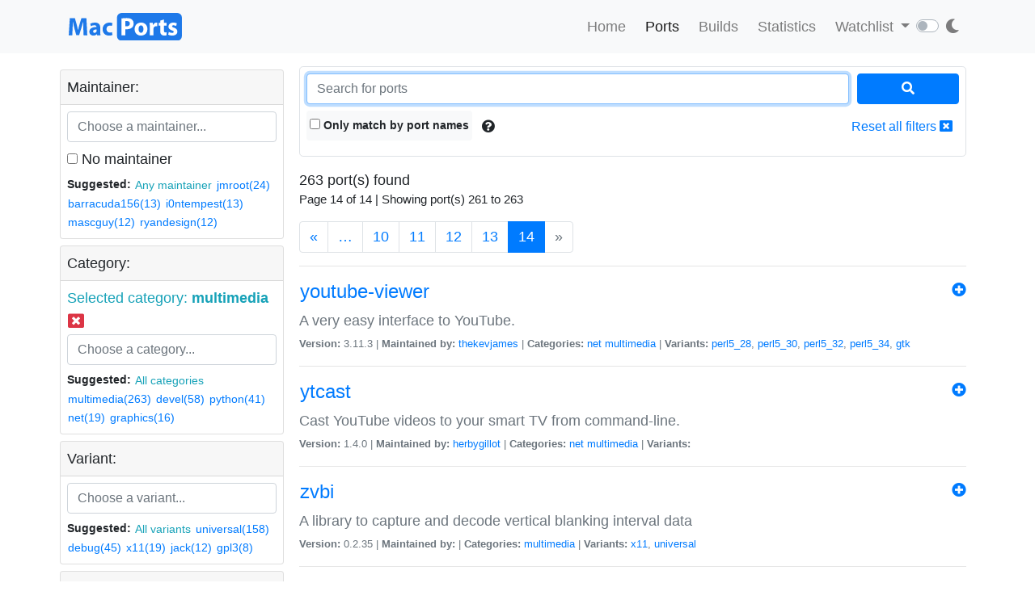

--- FILE ---
content_type: text/html; charset=utf-8
request_url: https://ports.macports.org/search/?selected_facets=categories_exact%3Amultimedia&page=5&page=9&page=11&page=7&page=9&page=5&page=9&page=14
body_size: 5269
content:




<!doctype html>
<html lang="en">
<head>
    <meta charset="utf-8">
    <meta name="viewport" content="width=device-width, initial-scale=1, shrink-to-fit=no">
    <link rel="stylesheet" href="/static/css/bootstrap.min.css">
    <link rel="stylesheet" href="/static/css/main.css">
    <link rel="stylesheet" href="/static/css/darktheme.css" />
    <link rel="shortcut icon" href="/static/images/favicon.ico" />
    <script src="https://cdnjs.cloudflare.com/ajax/libs/popper.js/1.14.7/umd/popper.min.js"
        integrity="sha384-UO2eT0CpHqdSJQ6hJty5KVphtPhzWj9WO1clHTMGa3JDZwrnQq4sF86dIHNDz0W1"
        crossorigin="anonymous"></script>
    <link rel="stylesheet" type="text/css" href="/static/css/all.min.css">
    <script src="/static/js/jquery-3.3.1.min.js"></script>
    <script src="/static/js/bootstrap.min.js"></script>
    <script src="/static/js/typeahead.bundle.js"></script>
    <script src="/static/js/main.js"></script>
    <script src="/static/js/handlebars.min-v4.7.6.js"></script>
    <script src="/static/js/theme.js"></script>
    <script src="/static/js/clamp.js"></script>
    
    <script type="text/javascript" src="/static/js/search.js"></script>
    <script type="text/javascript" src="/static/js/typeahead.bundle.js"></script>
    <script type="text/javascript" src="/static/js/handlebars.min-v4.7.6.js"></script>


    <title>Search ports | MacPorts</title>
</head>
<body>
<script>
    const themeConfig = new ThemeConfig();
    themeConfig.initTheme();
</script>
<nav class="navbar navbar-expand-lg navbar-light bg-light">
    <div class="container">
    <a class="navbar-brand py-2" href="/"><img width="140px" src="/static/images/macports-flat-logo.svg" class="img-fluid"></a>
    <button class="navbar-toggler" type="button" data-toggle="collapse" data-target="#navbarSupportedContent"
            aria-controls="navbarSupportedContent" aria-expanded="false" aria-label="Toggle navigation">
        <span class="navbar-toggler-icon"></span>
    </button>

    <div class="p-0 collapse navbar-collapse" id="navbarSupportedContent">
        
        <ul class="navbar-nav ml-auto p-0">
            <li class="nav-item topnav-li ">
                <a class="nav-link topnav-a" href="/">Home</a>
            </li>
            <li class="nav-item topnav-li active">
                <a class="nav-link topnav-a" href="/search/">Ports</a>
            </li>
            <li class="nav-item topnav-li ">
                <a class="nav-link topnav-a" href="/all_builds/">Builds</a>
            </li>
            <li class="nav-item topnav-li " style="border: 0;">
                <a class="nav-link topnav-a" href="/statistics/">Statistics</a>
            </li>
        
            <li class="nav-item dropdown topnav-li">
                <a class="nav-link dropdown-toggle " href="#" id="navbarDropdown" role="button" data-toggle="dropdown"
                   aria-haspopup="true" aria-expanded="false">
                    Watchlist
                </a>
                <div class="dropdown-menu" aria-labelledby="navbarDropdown">
                    <a class="dropdown-item" href="/accounts/login/">Login</a>
                    <a class="dropdown-item" href="/accounts/signup/">Sign up</a>
                    <div class="dropdown-divider"></div>
                    <a class="dropdown-item text-secondary bg-warning" href="/accounts/github/login/?process=login">Quick GitHub Login<i class="fab fa-github ml-2"></i></a>
                </div>
            </li>
        
        <li class="nav-item ml-4">
                <script type="text/javascript">
                    const darkSwitch = writeDarkSwitch(themeConfig);
                </script>
            </li>
        </ul>
    </div>
    </div>
</nav>
<div class="container" style="max-width: 800px">
    
</div>
<div class="container">
    
    <div class="row mt-3">
        <div class="col-lg-3 col-md-4 p-1 pt-0">
            <div class="card">
                <div class="card-header p-2">
                    Maintainer:
                </div>
                <div class="card-body p-2">
                    <div class="text-info" id="m-facets"></div>
                    <div class="col-12 p-0 m-0">
                        <input id="maintainer-q" class="typeahead form-control" type="text"
                               placeholder="Choose a maintainer...">
                        <img class="maintainer-autocomplete-spinner" id="maintainer-autocomplete-spinner"
                             src="/static/images/tspinner.gif">
                    </div>
                    <label class="mt-2"><input type="checkbox" name="nomaintainer" form="super-form" onchange="this.form.submit();" id="id_nomaintainer"> No maintainer</label>
                    
                    <div class="filter-by-options">
                        <span><strong>Suggested: </strong></span>
                        <button class="btn btn-link text-info p-0 m-0 btn-sm"
                                onclick="appendMaintainerFilter('');$('#super-submit').click();">Any
                            maintainer
                        </button>
                        
                            <button class="btn btn-link p-0 m-0 btn-sm"
                                    onclick="appendMaintainerFilter('jmroot');$('#super-submit').click();">jmroot(24)
                            </button>
                        
                            <button class="btn btn-link p-0 m-0 btn-sm"
                                    onclick="appendMaintainerFilter('barracuda156');$('#super-submit').click();">barracuda156(13)
                            </button>
                        
                            <button class="btn btn-link p-0 m-0 btn-sm"
                                    onclick="appendMaintainerFilter('i0ntempest');$('#super-submit').click();">i0ntempest(13)
                            </button>
                        
                            <button class="btn btn-link p-0 m-0 btn-sm"
                                    onclick="appendMaintainerFilter('mascguy');$('#super-submit').click();">mascguy(12)
                            </button>
                        
                            <button class="btn btn-link p-0 m-0 btn-sm"
                                    onclick="appendMaintainerFilter('ryandesign');$('#super-submit').click();">ryandesign(12)
                            </button>
                        
                    </div>
                
                </div>
            </div>
            <div class="card mt-2">
                <div class="card-header p-2">
                    Category:
                </div>
                <div class="card-body p-2">
                    <div class="text-info" id="c-facets"></div>
                    <div class="col-12 p-0 m-0">
                       <input id="category-q" class="typeahead form-control" type="text"
                           placeholder="Choose a category...">
                    <img class="category-autocomplete-spinner" id="category-autocomplete-spinner"
                         src="/static/images/tspinner.gif">
                    </div>
                     
                    <div class="filter-by-options mt-2">
                        <span><strong>Suggested:</strong> </span>
                        <button class="btn btn-link text-info p-0 m-0 btn-sm"
                                onclick="appendCategoryFilter('');$('#super-submit').click();">All
                            categories
                        </button>
                        
                            <button class="btn btn-link p-0 m-0 btn-sm"
                                    onclick="appendCategoryFilter('multimedia');$('#super-submit').click();">multimedia(263)
                            </button>
                        
                            <button class="btn btn-link p-0 m-0 btn-sm"
                                    onclick="appendCategoryFilter('devel');$('#super-submit').click();">devel(58)
                            </button>
                        
                            <button class="btn btn-link p-0 m-0 btn-sm"
                                    onclick="appendCategoryFilter('python');$('#super-submit').click();">python(41)
                            </button>
                        
                            <button class="btn btn-link p-0 m-0 btn-sm"
                                    onclick="appendCategoryFilter('net');$('#super-submit').click();">net(19)
                            </button>
                        
                            <button class="btn btn-link p-0 m-0 btn-sm"
                                    onclick="appendCategoryFilter('graphics');$('#super-submit').click();">graphics(16)
                            </button>
                        
                    </div>
                
                </div>
            </div>
            <div class="card mt-2">
                <div class="card-header p-2">
                    Variant:
                </div>
                <div class="card-body p-2">
                    <div class="text-info" id="v-facets"></div>
                    <div class="col-12 p-0 m-0">
                        <input id="variant-q" class="typeahead form-control" type="text"
                               placeholder="Choose a variant...">
                        <img class="variant-autocomplete-spinner" id="variant-autocomplete-spinner"
                             src="/static/images/tspinner.gif">
                    </div>
                    
                    <div class="filter-by-options mt-2">
                        <span><strong>Suggested:</strong> </span>
                        <button class="btn btn-link text-info p-0 m-0 btn-sm"
                                onclick="appendVariantFilter('');$('#super-submit').click();">All
                            variants
                        </button>
                        
                            <button class="btn btn-link p-0 m-0 btn-sm"
                                    onclick="appendVariantFilter('universal');$('#super-submit').click();">universal(158)
                            </button>
                        
                            <button class="btn btn-link p-0 m-0 btn-sm"
                                    onclick="appendVariantFilter('debug');$('#super-submit').click();">debug(45)
                            </button>
                        
                            <button class="btn btn-link p-0 m-0 btn-sm"
                                    onclick="appendVariantFilter('x11');$('#super-submit').click();">x11(19)
                            </button>
                        
                            <button class="btn btn-link p-0 m-0 btn-sm"
                                    onclick="appendVariantFilter('jack');$('#super-submit').click();">jack(12)
                            </button>
                        
                            <button class="btn btn-link p-0 m-0 btn-sm"
                                    onclick="appendVariantFilter('gpl3');$('#super-submit').click();">gpl3(8)
                            </button>
                        
                    </div>
                
                </div>
            </div>
            <div class="card mt-2">
                <div class="card-header p-2">
                    File installed:
                </div>
                <div class="card-body p-2" form="super-form">
                    <input type="text" name="installed_file" form="super-form" class="form-control" placeholder="Enter full/ partial path" id="id_installed_file">
                    <button onclick="applyInstalledFilesFilter();" class="btn btn-primary btn-sm mt-2">Apply
                    </button>
                    <button style="display: none" id="clear-installed-files-filter" onclick="clearInstalledFilesFilter();" class="btn btn-link btn-sm mt-2"><i
                            class="fa fa-window-close"></i> Clear
                    </button>
                    <button data-toggle="modal" data-target="#installed-files-help"
                            class="btn text-secondary btn-link btn-sm mt-2"><i class="fa fa-exclamation-circle"></i>
                    </button>
                </div>
            </div>
            <div class="card mt-2">
                    <div class="card-header p-2">
                        Port version:
                    </div>
                    <div class="card-body p-2" form="super-form">
                        <label><input type="checkbox" name="livecheck_uptodate" form="super-form" onchange="this.form.submit();" id="id_livecheck_uptodate"> Up to date</label><br>
                        <label><input type="checkbox" name="livecheck_outdated" form="super-form" onchange="this.form.submit();" id="id_livecheck_outdated"> Outdated</label><br>
                        <label><input type="checkbox" name="livecheck_broken" form="super-form" onchange="this.form.submit();" id="id_livecheck_broken"> Broken check</label>
                        <button style="display: none" id="clear-livecheck-filters" onclick="clearLivecheck();" class="btn btn-sm btn-link p-0 m-0"><i class="fa fa-window-close"></i> Clear livecheck filters</button>
                    </div>
                </div>
        <div class="card mt-2">
                <div class="card-body p-2">
                       <label><input type="checkbox" name="show_deleted_ports" form="super-form" onchange="this.form.submit();" id="id_show_deleted_ports"> Show deleted ports also</label>
                </div>
            </div>
        </div>
        <div class="col-lg-9 col-md-8">
            <form id="super-form" method="get" action="." class="border rounded-lg p-2">
                <div class="form-row">
                    <div class="col-10">
                        <input type="search" name="q" placeholder="Search for ports" class="form-control" autofocus="autofocus" id="id_q">
                    </div>
                    <div class="col-2">
                        <button id="super-submit" style="width: 100%" type="submit" class="btn btn-primary"><i
                                class="fa fa-search"></i></button>
                    </div>
                </div>
                <div class="form-group my-0 py-2 rounded-lg search-by-options">
                    <label class="checkbox-inline rounded bg-light py-2 px-1 mb-0"><input type="checkbox" name="name" form="super-form" onchange="this.form.submit();" id="id_name"> Only match by port
                        names</label>
                    <button type="button" class="btn btn-default border-0 p-2" data-toggle="modal"
                            data-target="#search-help"><i class="fa fa-question-circle"></i></button>
                    <a href="." class="btn btn-link border-0 p-2 float-right">Reset all filters <i
                            class="fa fa-window-close"></i></a>
                </div>

            </form>
            <div id="search-results" class="mt-3">
                
                    <!-- Figuring out a nice descriptive message to put here for an empty query -->
                
                    


263 port(s) found

    <p class="f15">Page 14 of 14 | Showing port(s) 261 to
        263</p>
    <nav aria-label="Page navigation">
        <ul class="pagination">
            
                <li class="page-item"><a class="page-link"
                                         href="?selected_facets=categories_exact%3Amultimedia&amp;page=5&amp;page=9&amp;page=11&amp;page=7&amp;page=9&amp;page=5&amp;page=9&amp;page=14&amp;page=13">&laquo;</a></li>
            

            
                <li class="page-item"><a class="page-link" href="?selected_facets=categories_exact%3Amultimedia&amp;page=5&amp;page=9&amp;page=11&amp;page=7&amp;page=9&amp;page=5&amp;page=9&amp;page=14&amp;page=9">&hellip;</a>
                </li>
            

            
                
            
                
            
                
            
                
            
                
            
                
            
                
            
                
            
                
            
                
                    <li class="page-item"><a class="page-link" href="?selected_facets=categories_exact%3Amultimedia&amp;page=5&amp;page=9&amp;page=11&amp;page=7&amp;page=9&amp;page=5&amp;page=9&amp;page=14&amp;page=10">10</a></li>
                
            
                
                    <li class="page-item"><a class="page-link" href="?selected_facets=categories_exact%3Amultimedia&amp;page=5&amp;page=9&amp;page=11&amp;page=7&amp;page=9&amp;page=5&amp;page=9&amp;page=14&amp;page=11">11</a></li>
                
            
                
                    <li class="page-item"><a class="page-link" href="?selected_facets=categories_exact%3Amultimedia&amp;page=5&amp;page=9&amp;page=11&amp;page=7&amp;page=9&amp;page=5&amp;page=9&amp;page=14&amp;page=12">12</a></li>
                
            
                
                    <li class="page-item"><a class="page-link" href="?selected_facets=categories_exact%3Amultimedia&amp;page=5&amp;page=9&amp;page=11&amp;page=7&amp;page=9&amp;page=5&amp;page=9&amp;page=14&amp;page=13">13</a></li>
                
            
                
                    <li class="active page-item"><span class="page-link">14 <span
                            class="sr-only">(current)</span></span></li>
                
            

            

            
                <li class="disabled page-item"><span class="page-link">&raquo;</span></li>
            
        </ul>
    </nav>


                <hr>
                
                    <div>
                        <a class="btn btn-link text-primary p-0" href="/port/youtube-viewer/">
                            <h4>youtube-viewer</h4></a>
                        <span class="float-right" >
                            <a href="/accounts/login/"><i class="fa fa-plus-circle"></i></a>
                        </span>
                        <p class="mb-0 text-secondary" style="font-size: 18px">A very easy interface to YouTube.</p>
                        <span class="text-secondary" style="font-size: 13px">
                            <strong>Version:</strong>
                            3.11.3
                            |
                            <strong>Maintained by:</strong>
                            
                                <a href="/maintainer/thekevjames/">thekevjames</a>
                            
                            |
                            <strong>Categories:</strong>
                            
                                <a href="/category/net/">net</a>
                            
                                <a href="/category/multimedia/">multimedia</a>
                            
                            |
                            <strong>Variants:</strong>
                            
                                <a href="/variant/perl5_28/">perl5_28</a>, 
                            
                                <a href="/variant/perl5_30/">perl5_30</a>, 
                            
                                <a href="/variant/perl5_32/">perl5_32</a>, 
                            
                                <a href="/variant/perl5_34/">perl5_34</a>, 
                            
                                <a href="/variant/gtk/">gtk</a>
                            

                </span>
                    </div>
                    <hr>
                    
                    <div>
                        <a class="btn btn-link text-primary p-0" href="/port/ytcast/">
                            <h4>ytcast</h4></a>
                        <span class="float-right" >
                            <a href="/accounts/login/"><i class="fa fa-plus-circle"></i></a>
                        </span>
                        <p class="mb-0 text-secondary" style="font-size: 18px">Cast YouTube videos to your smart TV from command-line.</p>
                        <span class="text-secondary" style="font-size: 13px">
                            <strong>Version:</strong>
                            1.4.0
                            |
                            <strong>Maintained by:</strong>
                            
                                <a href="/maintainer/herbygillot/">herbygillot</a>
                            
                            |
                            <strong>Categories:</strong>
                            
                                <a href="/category/net/">net</a>
                            
                                <a href="/category/multimedia/">multimedia</a>
                            
                            |
                            <strong>Variants:</strong>
                            

                </span>
                    </div>
                    <hr>
                    
                    <div>
                        <a class="btn btn-link text-primary p-0" href="/port/zvbi/">
                            <h4>zvbi</h4></a>
                        <span class="float-right" >
                            <a href="/accounts/login/"><i class="fa fa-plus-circle"></i></a>
                        </span>
                        <p class="mb-0 text-secondary" style="font-size: 18px">A library to capture and decode vertical blanking interval data</p>
                        <span class="text-secondary" style="font-size: 13px">
                            <strong>Version:</strong>
                            0.2.35
                            |
                            <strong>Maintained by:</strong>
                            
                            |
                            <strong>Categories:</strong>
                            
                                <a href="/category/multimedia/">multimedia</a>
                            
                            |
                            <strong>Variants:</strong>
                            
                                <a href="/variant/x11/">x11</a>, 
                            
                                <a href="/variant/universal/">universal</a>
                            

                </span>
                    </div>
                    <hr>
                    

                


263 port(s) found

    <p class="f15">Page 14 of 14 | Showing port(s) 261 to
        263</p>
    <nav aria-label="Page navigation">
        <ul class="pagination">
            
                <li class="page-item"><a class="page-link"
                                         href="?selected_facets=categories_exact%3Amultimedia&amp;page=5&amp;page=9&amp;page=11&amp;page=7&amp;page=9&amp;page=5&amp;page=9&amp;page=14&amp;page=13">&laquo;</a></li>
            

            
                <li class="page-item"><a class="page-link" href="?selected_facets=categories_exact%3Amultimedia&amp;page=5&amp;page=9&amp;page=11&amp;page=7&amp;page=9&amp;page=5&amp;page=9&amp;page=14&amp;page=9">&hellip;</a>
                </li>
            

            
                
            
                
            
                
            
                
            
                
            
                
            
                
            
                
            
                
            
                
                    <li class="page-item"><a class="page-link" href="?selected_facets=categories_exact%3Amultimedia&amp;page=5&amp;page=9&amp;page=11&amp;page=7&amp;page=9&amp;page=5&amp;page=9&amp;page=14&amp;page=10">10</a></li>
                
            
                
                    <li class="page-item"><a class="page-link" href="?selected_facets=categories_exact%3Amultimedia&amp;page=5&amp;page=9&amp;page=11&amp;page=7&amp;page=9&amp;page=5&amp;page=9&amp;page=14&amp;page=11">11</a></li>
                
            
                
                    <li class="page-item"><a class="page-link" href="?selected_facets=categories_exact%3Amultimedia&amp;page=5&amp;page=9&amp;page=11&amp;page=7&amp;page=9&amp;page=5&amp;page=9&amp;page=14&amp;page=12">12</a></li>
                
            
                
                    <li class="page-item"><a class="page-link" href="?selected_facets=categories_exact%3Amultimedia&amp;page=5&amp;page=9&amp;page=11&amp;page=7&amp;page=9&amp;page=5&amp;page=9&amp;page=14&amp;page=13">13</a></li>
                
            
                
                    <li class="active page-item"><span class="page-link">14 <span
                            class="sr-only">(current)</span></span></li>
                
            

            

            
                <li class="disabled page-item"><span class="page-link">&raquo;</span></li>
            
        </ul>
    </nav>


            </div>
            <div id="search-help" class="modal fade" role="dialog">
                <div class="modal-dialog">
                    <div class="modal-content">
                        <div class="modal-header">
                            <h4 class="modal-title">Only search by port names</h4>
                            <button type="button" class="close" data-dismiss="modal">&times;</button>
                        </div>
                        <div class="modal-body">
                            If this is selected, then results are displayed by matching the query with only the port
                            names. Otherwise, "description" is also used to find results.<br>
                        </div>
                        <div class="modal-footer">
                            <button type="button" class="btn btn-default" data-dismiss="modal">Close</button>
                        </div>
                    </div>
                </div>
            </div>
            <div id="installed-files-help" class="modal fade" role="dialog">
                <div class="modal-dialog">
                    <div class="modal-content">
                        <div class="modal-header">
                            <h4 class="modal-title">Important information regarding this filter</h4>
                            <button type="button" class="close" data-dismiss="modal">&times;</button>
                        </div>
                        <div class="modal-body">
                            The application fetches data for installed files from the buildbot every time a port is
                            built. The application does not have information about the ports which have never been built since its inception.

                            <br><br>
                            This filter searches for the files in the most recent successful build of a port, if available
                            in application database.
                        </div>
                        <div class="modal-footer">
                            <button type="button" class="btn btn-default" data-dismiss="modal">Close</button>
                        </div>
                    </div>
                </div>
            </div>
        </div>
    </div>

</div>
<br><br>
<div class="bg-footer">
    <div class="container p-4 text-light">
        <div class="row">
            <div class="col-lg-4">
                <strong>
                    Quick Links:</strong>
                    <ul>
                        <li><a class="footer-links" href="/about/">About</a></li>
                        <li><a class="footer-links" href="/statistics/faq/">Statistics FAQ</a></li>
                        <li><a class="footer-links" href="https://github.com/macports/macports-webapp">Git Repository</a></li>
                        <li><a class="footer-links" href="https://github.com/macports/macports-webapp/tree/master/docs">Documentation</a></li>
                        <li><a class="footer-links" href="/api/v1/">API</a></li>
                        <li><a class="footer-links" href="https://github.com/macports/macports-webapp/issues">Issues</a></li>
                    </ul>
            </div>
            <div class="col-lg-4">
                <strong>MacPorts</strong>
                <ul>
                    <li><a class="footer-links" href="https://www.macports.org">MacPorts Home</a></li>
                    <li><a class="footer-links" href="https://www.macports.org/install.php">Install MacPorts</a></li>
                    <li><a class="footer-links" href="https://trac.macports.org/wiki/FAQ">MacPorts FAQ</a></li>
                    <li><a class="footer-links" href="https://www.macports.org/news/">MacPorts News</a></li>
                </ul>
            </div>
            <div class="col-lg-4">
                Port Information was updated:<br>
                <i class="footer-links">an hour ago</i><br>
                <i><a class="footer-links" href="https://github.com/macports/macports-ports/commits/8c5410d8b44f7af24e8afb31e5ac8940b4c144cb
/">8c5410d8</a></i><br><br>

                Most recent build (in app's database) ran:<br>
                <i><a class="footer-links" href="/all_builds/">2 hours ago</a></i><br><br>

                Latest stats submission was received:<br>
                <i><a class="footer-links" href="/statistics/">23 minutes ago</a></i><br><br>

            </div>
    </div>
    </div>
</div>




</body>
</html>
